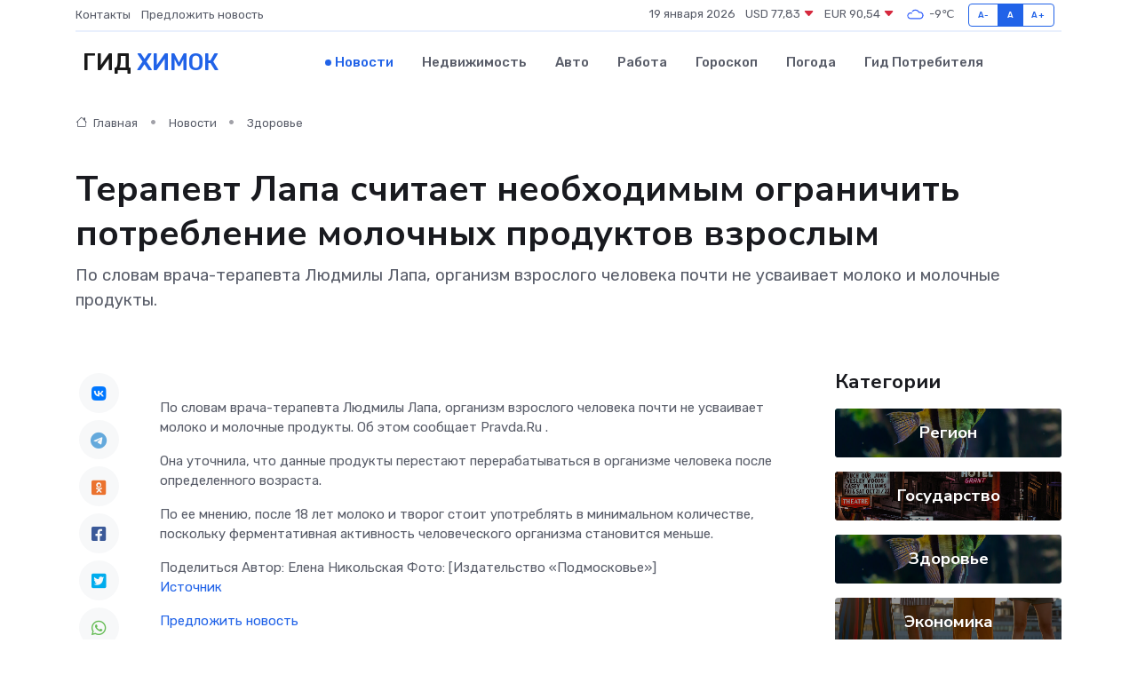

--- FILE ---
content_type: text/html; charset=utf-8
request_url: https://www.google.com/recaptcha/api2/aframe
body_size: 266
content:
<!DOCTYPE HTML><html><head><meta http-equiv="content-type" content="text/html; charset=UTF-8"></head><body><script nonce="5UqbcsVAH72kuTKTu6tcRQ">/** Anti-fraud and anti-abuse applications only. See google.com/recaptcha */ try{var clients={'sodar':'https://pagead2.googlesyndication.com/pagead/sodar?'};window.addEventListener("message",function(a){try{if(a.source===window.parent){var b=JSON.parse(a.data);var c=clients[b['id']];if(c){var d=document.createElement('img');d.src=c+b['params']+'&rc='+(localStorage.getItem("rc::a")?sessionStorage.getItem("rc::b"):"");window.document.body.appendChild(d);sessionStorage.setItem("rc::e",parseInt(sessionStorage.getItem("rc::e")||0)+1);localStorage.setItem("rc::h",'1768773064473');}}}catch(b){}});window.parent.postMessage("_grecaptcha_ready", "*");}catch(b){}</script></body></html>